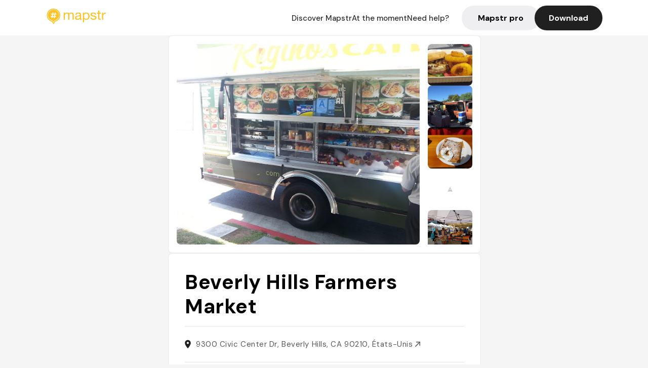

--- FILE ---
content_type: text/javascript; charset=utf-8
request_url: https://api2.branch.io/v1/deepview?&data=eyJjaGFubmVsIjoid2Vic2l0ZSIsImRhdGEiOiJ7XCIkaW9zX2RlZXBsaW5rX3BhdGhcIjpcInBsYWNlL3NvdXJjZS9WYjEyaG01aFFCZ1wiLFwiJGFuZHJvaWRfZGVlcGxpbmtfcGF0aFwiOlwicGxhY2Uvc291cmNlL1ZiMTJobTVoUUJnXCIsXCIkZGVlcGxpbmtfcGF0aFwiOlwicGxhY2Uvc291cmNlL1ZiMTJobTVoUUJnXCIsXCIkY2Fub25pY2FsX3VybFwiOlwiaHR0cHM6Ly9tYXBzdHIuY29tL3BsYWNlL1ZiMTJobTVoUUJnXCIsXCIkb2dfdGl0bGVcIjpcIk1hcHN0ciAtIFNob3BwaW5nIEJldmVybHkgSGlsbHMgRmFybWVycyBNYXJrZXQgLSBTYWluXFx1ZDgzZVxcdWRkNTIsIFNob3BwaW5nIFxcdWQ4M2RcXHVkY2I4LCBGYXJtZXJcXHUyMDE5cyBNYXJrZXQsIFJlc3RhdXJhbnQsIEhlYWx0aHkgZWF0aW5nXCIsXCIkb2dfZGVzY3JpcHRpb25cIjpcIjkzMDAgQ2l2aWMgQ2VudGVyIERyLCBCZXZlcmx5IEhpbGxzLCBDQSA5MDIxMCwgXFx1MDBjOXRhdHMtVW5pcyAtIFJldHJvdXZleiBsZXMgYXZpcyBkZSB2b3MgYW1pcywgZGVzIGluZmx1ZW5jZXVycywgZGVzIG1hZ2F6aW5lcyBldCBkZXMgZ3VpZGVzIHF1aSBwYXJsZW50IGR1IEJldmVybHkgSGlsbHMgRmFybWVycyBNYXJrZXQuIFJcXHUwMGU5c2VydmV6LCBjb21tYW5kZXogZW4gbGl2cmFpc29uIG91IFxcdTAwZTAgZW1wb3J0ZXIgZGlyZWN0ZW1lbnQgZGVwdWlzIGwnYXBwbGljYXRpb24gTWFwc3RyLlwiLFwiJG9nX2ltYWdlX3VybFwiOlwiaHR0cHM6Ly9saDMuZ29vZ2xldXNlcmNvbnRlbnQuY29tL3AvQUYxUWlwTkRTdzVUWmhOMGtiaHRmSnNUam9LcTR6a2ViTUF6N2ozQkxzNXI9czE2MDAtdzY0MFwiLFwiJG9nX3ZpZGVvXCI6bnVsbCxcIiRvZ190eXBlXCI6XCJ3ZWJzaXRlXCJ9IiwiZmVhdHVyZSI6InBsYWNlIiwiY2FtcGFpZ24iOiJzZW9wYWdlcyIsInNvdXJjZSI6IndlYi1zZGsiLCJvcGVuX2FwcCI6dHJ1ZSwiYXBwZW5kX2RlZXBsaW5rX3BhdGgiOmZhbHNlLCJkZWVwdmlld190eXBlIjoiZGVlcHZpZXciLCJiYW5uZXJfb3B0aW9ucyI6eyJtYWtlX25ld19saW5rIjpmYWxzZSwib3Blbl9hcHAiOnRydWUsImRlZXB2aWV3X3R5cGUiOiJkZWVwdmlldyJ9LCJicmFuY2hfa2V5Ijoia2V5X2xpdmVfZGJjNXdzS052ZXVDZ3dDUlpQV0JtaWtnenZjMWdoRXgiLCJzZXNzaW9uX2lkIjoiMTU0NzI4MDMzNDQ5OTM2Njg5OSIsImlkZW50aXR5X2lkIjoiMTU0NzI4MDMzNDQ5OTAyNDUwOSIsInNkayI6IndlYjIuODYuNSIsImJyb3dzZXJfZmluZ2VycHJpbnRfaWQiOiIxNTQ3MjgwMzMzNDA1NTkxNzY5In0%3D&callback=branch_callback__2
body_size: 466
content:
function unescapeHtml(escaped_str) {
    var div = document.createElement('div');
    div.innerHTML = escaped_str;
    var child = div.childNodes[0];
    return child ? child.nodeValue : null;
}

function validateProtocol(url) {
	var parser = document.createElement('a');
    parser.href = url;
    var protocol = parser.protocol.toLowerCase();
	if ([ 'javascript:',  'vbscript:',  'data:', 'ftp:',':' , ' '].indexOf(protocol) < 0) {
		return url;
	}
	return null;
}

function validate(url) {
	var unescaped_value = unescapeHtml(url);
	if (unescaped_value && validateProtocol(unescaped_value)) {
		return unescaped_value;
	}
	return '/';
}
(function(root) {
var THRESHOLD = 5*1000;
var last_called = null;

var cta = function() {
	var now = +new Date();
	if ((last_called !== null) && (now - last_called < THRESHOLD)) {
		return;
	}
	last_called = now;
	// immediate_window
	window.top.location = validate("https://mapstr.com/?utm_source=website&utm_campaign=seopages&utm_medium=place&_branch_match_id=1547280333405591769");
};


	



// callback_set
if (typeof branch_callback__2 === 'function') {
	branch_callback__2(cta);
}


})(window);


--- FILE ---
content_type: text/javascript; charset=utf-8
request_url: https://app.link/_r?sdk=web2.86.5&branch_key=key_live_dbc5wsKNveuCgwCRZPWBmikgzvc1ghEx&callback=branch_callback__0
body_size: 68
content:
/**/ typeof branch_callback__0 === 'function' && branch_callback__0("1547280333405591769");

--- FILE ---
content_type: text/javascript; charset=utf-8
request_url: https://app.link/_r?sdk=web2.86.5&_t=1547280333405591769&branch_key=key_live_dbc5wsKNveuCgwCRZPWBmikgzvc1ghEx&callback=branch_callback__1
body_size: 65
content:
/**/ typeof branch_callback__1 === 'function' && branch_callback__1("1547280333405591769");